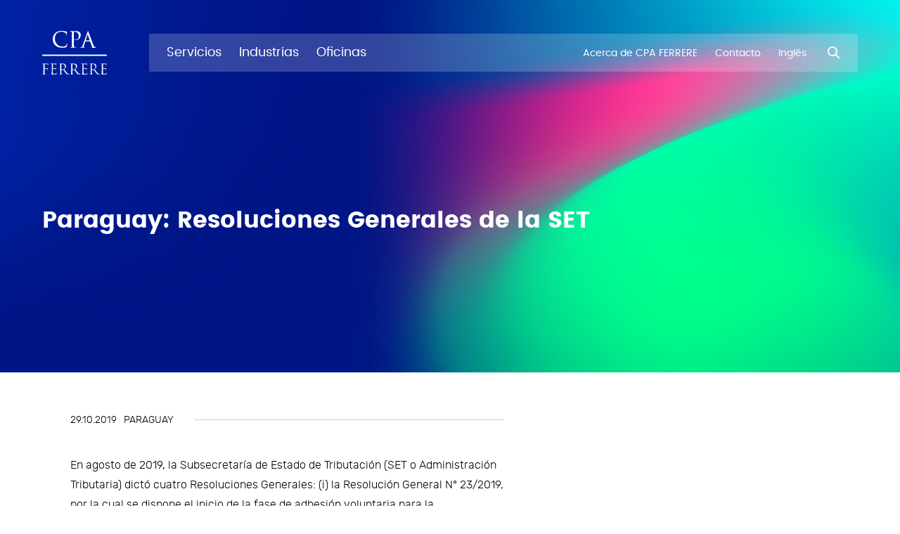

--- FILE ---
content_type: text/html; charset=UTF-8
request_url: https://www.cpaferrere.com/es/novedades/paraguay-novedades-tributarias-octubre-de-2019/
body_size: 10543
content:
<!doctype html> <!--[if lt IE 7]><html class="no-js lt-ie9 lt-ie8 lt-ie7" lang=""> <![endif]--> <!--[if IE 7]><html class="no-js lt-ie9 lt-ie8" lang=""> <![endif]--> <!--[if IE 8]><html class="no-js lt-ie9" lang=""> <![endif]--> <!--[if IE 9]><html class="no-js ie9" lang=""> <![endif]--> <!--[if gt IE 9]><!--><html class="no-js" lang="es"> <!--<![endif]--> <head> <!-- Facebook Pixel Code --> <script> !function(f,b,e,v,n,t,s) {if(f.fbq)return;n=f.fbq=function(){n.callMethod? n.callMethod.apply(n,arguments):n.queue.push(arguments)}; if(!f._fbq)f._fbq=n;n.push=n;n.loaded=!0;n.version='2.0'; n.queue=[];t=b.createElement(e);t.async=!0; t.src=v;s=b.getElementsByTagName(e)[0]; s.parentNode.insertBefore(t,s)}(window,document,'script', 'https://connect.facebook.net/en_US/fbevents.js'); fbq('init', '832041868283298'); fbq('track', 'PageView'); </script> <noscript> <img height="1" width="1" src="https://www.facebook.com/tr?id=832041868283298&ev=PageView &noscript=1"/> </noscript> <!-- End Facebook Pixel Code --> <meta charset="utf-8"> <meta name="rating" content="general" /> <meta name="Revisit-After" content="1 Days"/> <meta name="robots" content="index,follow" /> <meta http-equiv="X-UA-Compatible" content="IE=edge,chrome=1"> <title> CPA FERRERE </title> <meta name="description" content="CPA FERRERE"> <meta name="keywords" content="CPA FERRERE"> <meta name="viewport" content="width=device-width, initial-scale=1, maximum-scale=1, user-scalable=no"> <meta name="facebook-domain-verification" content="68n692zg081rlwqx7fjxwiwp9r8bup" /> <!-- Icons --> <link rel="shortcut icon" href="https://www.cpaferrere.com/public/img/web-icons/favicon.ico?v1"> <link rel="apple-touch-icon" sizes="57x57" href="https://www.cpaferrere.com/public/img/web-icons/57x57.png?v1" /> <link rel="apple-touch-icon" sizes="114x114" href="https://www.cpaferrere.com/public/img/web-icons/114x114.png?v1" /> <link rel="icon" sizes="192x192" href="https://www.cpaferrere.com/public/img/web-icons/192x192.png?v1" /> <link rel="icon" sizes="128x128" href="https://www.cpaferrere.com/public/img/web-icons/128x128.png?v1" /> <!-- Social meta tags - Facebook --> <meta property="og:title" content="CPA FERRERE"> <meta property="og:description" content="CPA FERRERE"> <meta property="og:image" content="https://www.cpaferrere.com/public/img/share.png"> <meta property="og:type" content="website" /> <meta property="og:image:width" content="1200"/> <meta property="og:image:height" content="630"/> <meta property="og:url" content=""> <!-- Meta tags twitter cards - Twitter--> <meta name="twitter:title" content="CPA FERRERE"> <meta name="twitter:description" content="CPA FERRERE"> <meta name="twitter:card" content=""> <meta name="twitter:image:src" content="https://www.cpaferrere.com/public/img/share.png"> <link rel="stylesheet" href="https://www.cpaferrere.com/public/css/main.css?v=20231221"> <link rel="stylesheet" href="https://www.cpaferrere.com/public/css/fire.css?v=20231221"> <!-- Global site tag (gtag.js) - Google Analytics --> <script async src="https://www.googletagmanager.com/gtag/js?id=G-WYLMC1MK3C"></script> <script> window.dataLayer = window.dataLayer || []; function gtag(){dataLayer.push(arguments);} gtag('js', new Date()); gtag('config', 'G-WYLMC1MK3C'); </script> <script type="text/javascript"> var APP_WEB_PATH = 'https://www.cpaferrere.com/'; var APP_LANG = 'es'; </script> </head> <body> <div id="page_loader" class="page-loader"> <div class="logo-wrap"> <img src="https://www.cpaferrere.com/public/img/logo-white.svg" alt="CPA FERRERE" class="loader"> </div> </div> <header id="main_header" class="main-header"> <div class="container-fluid"> <!-- Main nav --> <nav class="main-nav navbar navbar-expand-lg navbar-light"> <a class="navbar-brand wow fadeInLeft" data-wow-delay="0.45s" href="/es/"> <img src="https://www.cpaferrere.com/public/img/logo-white.svg" alt="CPA FERRERE" class="navbar-brand-logo navbar-brand-logo--white"> <img src="https://www.cpaferrere.com/public/img/logo.svg" alt="CPA FERRERE" class="navbar-brand-logo navbar-brand-logo--black"> </a> <button id="search_mobile" class="search-mobile"> <i class="icon-search"></i> </button> <button id="menu_mobile" class="navbar-toggler" type="button"> <span class="line"></span> <span class="line"></span> <span class="line"></span> </button> <div id="menu_mobile_collapse" class="collapse navbar-collapse" id="navbarSupportedContent"> <img src="https://www.cpaferrere.com/public/img/logo.svg" alt="CPA FERRERE" class="logo d-lg-none"> <a href="#" id="menu_mobile_close" class="menu-mobile-close d-lg-none"> <i class="icon-close"></i> </a> <ul class="navbar-nav mr-auto"> <li class="nav-item wow fadeInLeft" data-wow-delay="0.35s" data-section_type="Servicios"> <a class="nav-link" href="/es/servicios/" text="Servicios"> <span class="nav-item-text">Servicios</span> </a> <div class="submenu services"> <header> <h2>Servicios</h2> <a href="#" class="submenu-close"> <i class="icon-close"></i> </a> </header> <ul class="submenu-level-one"> <li class=""> <a href="/es/lineas-de-servicio/servicios-societarios-y-de-administracion-integral/">Administración de Sociedades</a> </li> <li class=""> <a href="/es/lineas-de-servicio/analisis-economico-2/">Análisis Económico</a> </li> <li class=""> <a href="/es/lineas-de-servicio/auditoria-1/">Auditoría</a> </li> <li class=""> <a href="/es/lineas-de-servicio/estrategia-y-desarrollo-organizacional/">Estrategia y Desarrollo Organizacional</a> </li> <li class=""> <a href="/es/lineas-de-servicio/finanzas-1/">Finanzas corporativas</a> </li> <li class=""> <a href="/es/lineas-de-servicio/gestion-de-riesgos/">Gestión de Riesgos</a> </li> <li class=""> <a href="/es/lineas-de-servicio/impuestos/">Impuestos</a> </li> <li class=""> <a href="/es/lineas-de-servicio/innovacion-y-design-thinking/">Innovación y Design Thinking</a> </li> <li class=""> <a href="/es/lineas-de-servicio/liderazgo-y-gestion-de-personas/">Talento y transformación organizacional</a> </li> <li class=""> <a href="/es/lineas-de-servicio/tecnologia-y-digitalizacion-del-negocio-1/">Tecnología y Digitalización del Negocio</a> <ul class="submenu-level-two"> <li> <a href="/es/servicios/business-analytics/">Business Analytics</a> </li> <li> <a href="/es/servicios/smart-cities/">Ciudades Inteligentes</a> </li> <li> <a href="/es/servicios/digitalizacion/">Digitalización</a> </li> <li> <a href="/es/servicios/gobernanza/">Gobernanza</a> </li> <li> <a href="/es/servicios/implementacion-de-soluciones/">Implementación de Soluciones</a> </li> <li> <a href="/es/servicios/rpa-robotizacion-y-automatizacion-de-procesos-como/">RPA - Robotización y Automatización de Procesos como Servicio</a> </li> <li> <a href="/es/servicios/sqa-y-testing/">SQA y Testing Services</a> </li> </ul> </li> <li class=""> <a href="/es/lineas-de-servicio/tercerizacion-de-procesos-1/">Tercerización de procesos</a> </li> </ul> </div> </li> <li class="nav-item wow fadeInLeft" data-wow-delay="0.35s" data-section_type="Industrias"> <a class="nav-link" href="/es/industrias/" text="Industrias"> <span class="nav-item-text">Industrias</span> </a> <div class="submenu industries"> <header> <h2>Industrias</h2> <a href="#" class="submenu-close"> <i class="icon-close"></i> </a> </header> <ul class="submenu-level-one"> <li class=""> <a href="/es/industrias/agronegocios/">Agronegocios</a> </li> <li class=""> <a href="/es/industrias/sector-financiero/">Sector Financiero</a> </li> <li class=""> <a href="/es/industrias/sector-publico/">Sector Público</a> </li> <li class=""> <a href="/es/industrias/sector-salud/">Sector Salud</a> </li> </ul> </div> </li> <li class="nav-item wow fadeInLeft" data-wow-delay="0.35s" data-section_type="Oficinas"> <a class="nav-link" href="/es/oficinas/" text="Oficinas"> <span class="nav-item-text">Oficinas</span> </a> </li> </ul> <ul class="navbar-nav sub-nav"> <li class="nav-item d-lg-none wow fadeInRight"> <a class="nav-link" href="/es/profesionales/" text="Profesionales"> <span class="nav-item-text">Profesionales</span> </a> </li> <li class="nav-item d-lg-none wow fadeInRight"> <a class="nav-link" href="/es/novedades/" text="Novedades"> <span class="nav-item-text">Novedades</span> </a> </li> <li class="nav-item wow fadeInRight"> <a class="nav-link" href="/es/acerca-de-cpa-ferrere/" text="Acerca de CPA FERRERE"> <span class="nav-item-text">Acerca de CPA FERRERE</span> </a> </li> <li class="nav-item d-lg-none wow fadeInRight"> <a class="nav-link" href="/es/sumate-a-nuestro-equipo/" text="Sumate a nuestro equipo"> <span class="nav-item-text">Sumate a nuestro equipo</span> </a> </li> <li class="nav-item d-lg-none wow fadeInRight"> <a class="nav-link" href="/es/ferrere-transforma/" text="FERRERE Transforma"> <span class="nav-item-text">FERRERE Transforma</span> </a> </li> <li class="nav-item wow fadeInRight"> <a class="nav-link" href="/es/contacto/" text="Contacto"> <span class="nav-item-text">Contacto</span> </a> </li> <li class="nav-item wow fadeInRight"> <a class="nav-link" href="/en/news/" text="Inglés"> <span class="nav-item-text">Inglés</span> </a> </li> </ul> <div class="d-lg-none"> <div class="container-fluid"> <div class="subscription"> <p>Suscríbase a nuestro boletín electrónico y reciba actualizaciones con nuestras últimas novedades:</p> <form action="#"> <div class="form-group"> <input type="text" class="form-control"> </div> <button type="submit" class="btn btn-lg btn-outline-secondary btn-black">Suscríbase</button> </form> </div> <div class="social"> <ul> <li><a href="https://www.linkedin.com/company/cpa-ferrere/" target="_blank">LinkedIn</a></li> <li><a href="https://twitter.com/cpa_ferrere?lang=es" target="_blank">X</a></li> <li><a href="https://www.instagram.com/cpaferrere/?hl=es-la" target="_blank">Instagram</a></li> <li><a href="https://www.tiktok.com/@cpa_ferrere_" target="_blank">TikTok</a></li> <li><a href="https://www.youtube.com/user/CPAFerrere" target="_blank">Youtube</a></li> <li><a href="https://www.facebook.com/CPAFerrere" target="_blank">Facebook</a></li> </ul> </div> <a href="https://www.cpaferrere.com/es/politicas/">Políticas</a> <br/> <a href="https://www.ferrere.com/es">Ferrere Abogados</a> <p class="copy">La información de este sitio web no constituye ni debe ser tomada como asesoramiento sobre asuntos específicos. CPA FERRERE.</p> </div> </div> <a href="#" id="btn_search" class="search wow fadeInRight" data-wow-delay="0.45s"> <i class="icon-search"></i> </a> </div> </nav> <!-- Main search --> <div id="main_search" class="main-search"> <div class="container-fluid"> <div class="input-group"> <div class="input-group-prepend"> <span class="input-group-text" id="basic-addon1"> <i class="icon-search"></i> </span> </div> <input type="text" class="form-control" placeholder="¿Qué estás buscando?" aria-label="¿Qué estás buscando?" id="inputSearch"> </div> <a href="#" id="search_close" class="search-close"> <i class="icon-close"></i> </a> </div> </div> </div> </header> <main class="main-content"> <section class="section"> <div class="section"> <div class="section-header wow maskLeftToRight-1"> <div class="container-fluid"> <div class="row"> <div class="col-lg-10"> <h2 class="wow fadeInUp" data-wow-delay="0.1s">Paraguay: Resoluciones Generales de la SET</h2> </div> </div> </div> </div> </div> <div class="content-wrap with-aside wow fadeIn" data-wow-duration="1.35s"> <div class="container"> <div class="row"> <div class="col-lg-7"> <div class="module article-date"> <div class="wrap"> <ul> <li>29.10.2019</li> <li>Paraguay</li> </ul> </div> </div> <div class="main-content"><p>En agosto de 2019, la Subsecretar&iacute;a de Estado de Tributaci&oacute;n (SET o Administraci&oacute;n Tributaria) dict&oacute; cuatro Resoluciones Generales: (i) la Resoluci&oacute;n General N&deg; 23/2019, por la cual se dispone el inicio de la fase de adhesi&oacute;n voluntaria para la implementaci&oacute;n del sistema integrado de facturaci&oacute;n electr&oacute;nica; (ii) la Resoluci&oacute;n General N&deg; 24/2019, que establece los requisitos complementarios que deben tener los comprobantes de venta de productos agroqu&iacute;micos; (iii) la Resoluci&oacute;n General N&deg; 25/2019, por la cual se &nbsp;reglamenta la devoluci&oacute;n del Impuesto al Valor Agregado (IVA) y el Impuesto Selectivo al Consumo (ISC); y (iv) la Resoluci&oacute;n General N&deg; 26/2019, por la cual se reglamenta la repetici&oacute;n de pago indebido o en exceso y el acreditamiento de los intereses por mora.&nbsp;</p> <p>Por otro lado, en el mes de setiembre del 2019, SET dict&oacute; la Resoluci&oacute;n General N&deg; 27/19, adem&aacute;s de dos consultas vinculantes.</p> <h4>Resoluci&oacute;n General N&deg; 23/2019</h4> <p>Por medio de esta resoluci&oacute;n se dispone el inicio de la fase denominada adhesi&oacute;n voluntaria para la implementaci&oacute;n del sistema integrado de facturaci&oacute;n electr&oacute;nica nacional y se reglamenta la emisi&oacute;n de documentos tributarios.</p> <p>Los documentos tributarios reglamentados en esta resoluci&oacute;n son:</p> <p><strong>i. Comprobantes de Ventas Electr&oacute;nicas</strong></p> <p>a. <span style="text-decoration: underline;">Factura Electr&oacute;nica</span></p> <p>Se deber&aacute; emitir este comprobante:</p> <ul> <li>En todos los casos cuando se trate de operaciones entre empresas, con el Estado paraguayo y personas extranjeras</li> <li>En operaciones con consumidores finales cuando el monto de la factura supere los USD 1000 (D&oacute;lares Americanos mil)</li> <li>En operaciones en las que se entreguen anticipos, aun cuando no se haya pactado el precio final de la operaci&oacute;n. En este caso, se emitir&aacute; la factura por el saldo pactado al momento de la percepci&oacute;n de este e indicar en la misma el n&uacute;mero de factura por la cual se hizo el anticipo; y</li> <li>En todos los casos cuando se trate de operaciones con agentes diplom&aacute;ticos debidamente documentados con su tarjeta de exoneraci&oacute;n fiscal.</li> </ul> <p>b. <span style="text-decoration: underline;">Autofactura Electr&oacute;nica</span></p> <p>Este comprobante deber&aacute; emitirse en operaciones con Micro productores. Los emisores de las autofacturas electr&oacute;nicas deber&aacute;n consignar los datos de la constancia de micro productor que otorga la Administraci&oacute;n Tributaria. Estas autofacturas no deber&aacute;n estar firmadas por el micro productor. &nbsp;</p> <p><strong>ii.&nbsp;Documentos Complementarios Electr&oacute;nicos </strong></p> <p>a. <span style="text-decoration: underline;">Nota de Cr&eacute;dito Electr&oacute;nica</span></p> <p>La Nota de Cr&eacute;dito Electr&oacute;nica deber&aacute; ser emitida en los casos de devoluci&oacute;n de bienes, descuentos y cr&eacute;ditos incobrables. En los casos de cr&eacute;ditos incobrables se deber&aacute; solicitar el C&oacute;digo de Control (<u>CDC</u>), el cual es un c&oacute;digo num&eacute;rico que permite identificar de manera &uacute;nica un documento tributario electr&oacute;nico</p> <p>b. <span style="text-decoration: underline;">Nota de D&eacute;bito Electr&oacute;nica</span></p> <p>La Nota de D&eacute;bito Electr&oacute;nica deber&aacute; ser emitida en los casos de recupero de costos o gastos. La misma debe contener los mismos datos que el comprobante de venta (Factura Electr&oacute;nica, Autofactura Electr&oacute;nica, etc.) emitido para documentar la operaci&oacute;n, especialmente la moneda de la transacci&oacute;n. La Nota de D&eacute;bito Electr&oacute;nica tambi&eacute;n deber&aacute; estar acompa&ntilde;ada del CDC.</p> <p>c. <span style="text-decoration: underline;">Nota de Remisi&oacute;n Electr&oacute;nica</span></p> <p>La nota de remisi&oacute;n ser&aacute; necesaria para el traslado de mercader&iacute;as. Este documento deber&aacute; acompa&ntilde;ar a la mercader&iacute;a durante todo el tr&aacute;nsito y podr&aacute; corresponder a uno o varios comprobantes de venta.</p> <p><strong>iii. Requisitos para acceder al sistema</strong></p> <ul> <li>Adquisici&oacute;n del certificado digital de los prestadores de servicios de certificaci&oacute;n autorizados</li> <li>Tener Registro &Uacute;nico de Contribuyente (RUC) de facturador electr&oacute;nico;</li> <li>Tener sistema inform&aacute;tico de facturaci&oacute;n</li> <li>Cumplir con los procesos de ensayos</li> <li>Declaraci&oacute;n de cumplimiento de las pruebas de ensayo</li> <li>Solicitar autorizaci&oacute;n y timbrado a trav&eacute;s del Marangat&uacute;; y</li> <li>Solicitar el C&oacute;digo de seguridad del contribuyente</li> </ul> <p>En la etapa de &ldquo;adhesi&oacute;n voluntaria&rdquo; el contribuyente como facturador electr&oacute;nico puede seguir realizando su proceso de facturaci&oacute;n habitual en forma conjunta. Es decir, este sistema de facturaci&oacute;n no ser&aacute; de uso exclusivo.&nbsp;</p> <p>El timbrado no tendr&aacute; &ldquo;fecha de vigencia&rdquo; y se podr&aacute; expedir hasta el N&deg; 9.999.999. Por otro lado, durante la vigencia de este sistema la Administraci&oacute;n no impondr&aacute; multas por contravenci&oacute;n. Sin embargo, no aplica para otras faltas administrativas o penales.</p> <h4><strong>Resoluci&oacute;n General N&ordm; 24/19</strong></h4> <p>Por medio de esta resoluci&oacute;n se establecen los requisitos complementarios que deben tener los comprobantes de venta de productos agroqu&iacute;micos. Por otro lado, deroga la R.G. 16/2019 que regulaba esta misma actividad.&nbsp;</p> <p>La resoluci&oacute;n dispone que todos los comprobantes de ventas tienen que incluir las siguientes informaciones:&nbsp;</p> <ul> <li>N&uacute;mero de Registro de Entidad Comercial que otorga el Servicio Nacional de Calidad y Sanidad Vegetal (SENAVE)&nbsp;</li> <li>N&uacute;mero de Registro de productos otorgado pro el SENAVE</li> <li>Nombre del producto vendido</li> <li>N&uacute;mero de lote al que pertenece el mismo&nbsp;</li> </ul> <p>Por otro lado, la resoluci&oacute;n dispone que todos los contribuyentes que se dediquen a esta actividad deber&aacute;n realizar un inventario de productos al 31 de diciembre del 2020 e informar a la Administraci&oacute;n Tributaria antes del 30 de abril del a&ntilde;o 2020 la composici&oacute;n de este.&nbsp;&nbsp;</p> <p>Los contribuyentes que no informen su inventario podr&aacute;n ser pasibles de multas desde Gs. 100.000 (guaran&iacute;es cien mil) a Gs. 300.000 (guaran&iacute;es trecientos mil).</p> <h4>Resoluci&oacute;n General N&ordm; 25/19</h4> <p>Por medio de esta resoluci&oacute;n, la Administraci&oacute;n Tributaria reglamenta la devoluci&oacute;n del Impuesto al Valor Agregado (IVA) y el Impuesto Selectivo al Consumo (ISC). Por otro lado, deroga la R.G. N&deg; 15/14 y la modificaci&oacute;n de los art&iacute;culos 1&deg;, 2&deg;, 3&deg;, 4&deg;, 5&deg; y 7&deg; de la R.G. N&deg; 89/2016 y los art&iacute;culos 20, 21, 22, 23 y 24 de R.G. N&deg; 114/2017.&nbsp;</p> <p>Esta resoluci&oacute;n reglamenta: (i) la utilizaci&oacute;n de medios electr&oacute;nicos para este proceso; (ii) los requisitos de la Documentaci&oacute;n Inicial Requerida (DIR); (iii) los documentos que debe certificar el auditor independiente en este proceso; (iv) el procedimiento de las solicitudes de devoluci&oacute;n de cr&eacute;dito fiscal: (v) la cantidad m&aacute;xima de solicitudes de devoluci&oacute;n que se pueden presentar en forma simult&aacute;nea; (vi) las notificaciones y comunicaciones de la SET al contribuyente; y (vii) el procedimiento a seguir por el contribuyente en caso de rechazo total o parcial de las solicitudes.</p> <p><strong>i. Utilizaci&oacute;n de medios electr&oacute;nicos</strong></p> <p>La resoluci&oacute;n establece que toda la DIR deber&aacute; presentarse en formato electr&oacute;nico, a trav&eacute;s del Sistema de Gesti&oacute;n Tributaria Marangat&uacute;. Por otro lado, el contribuyente deber&aacute; entregar todos los documentos de la DIR en formato f&iacute;sico Dentro de los 5 (cinco) d&iacute;as siguientes al ingreso de la solicitud.</p> <p>Toda la gesti&oacute;n y seguimiento se deber&aacute; realizar exclusivamente a trav&eacute;s del sistema mencionado, sin perjuicio de que la SET pueda requerir la presencia del contribuyente o la presentaci&oacute;n de otros documentos en formato f&iacute;sico.</p> <p><strong>ii. Requisitos de la Documentaci&oacute;n Inicial Requerida</strong></p> <ul> <li>Contar con Registro &Uacute;nico del Contribuyente (RUC) activo y tener registrada una direcci&oacute;n de correo electr&oacute;nico a la cual la SET realizar&aacute; las notificaciones</li> <li>Estar al d&iacute;a con la presentaci&oacute;n de declaraciones juradas de liquidaci&oacute;n de impuestos e informativas</li> <li>Especificar en el formulario electr&oacute;nico el impuesto que se solicita y el r&eacute;gimen de devoluci&oacute;n al que se aplica (R&eacute;gimen General, R&eacute;gimen Acelerado o R&eacute;gimen de devoluci&oacute;n de ISC por exportaci&oacute;n)</li> <li>Satisfacer las verificaciones de consistencia que ser&aacute;n realizadas autom&aacute;ticamente por el Sistema Marangat&uacute; respecto a los montos de las compras y sus libros, declarados a trav&eacute;s del Formulario 120, de los &uacute;ltimos (6) seis meses</li> <li>El cr&eacute;dito debe estar expuesto en la cuenta tributaria del contribuyente; y</li> <li>Los despachos de exportaci&oacute;n deben corresponder al ejercicio que se solicita y los montos solicitados no deben superar el 10% del valor Free On Board (FOB)</li> </ul> <p><strong>iii. Certificaci&oacute;n de la solicitud por Auditor Independiente</strong></p> <p>A efectos de la certificaci&oacute;n del cr&eacute;dito tributario, el auditor externo, adem&aacute;s de los documentos ya establecidos en la R.G. N&deg; 15/14, deber&aacute; verificar e informar:</p> <ul> <li>La coincidencia de los saldos t&eacute;cnicos de los ejercicios fiscales de enero del 2014 y diciembre del 2013 con los montos declarados en sus respectivas liquidaciones</li> <li>Que las facturas emitidas por los proveedores en concepto de anticipos en dinero por productos a ser entregados cuenten con el comprobante de cancelaci&oacute;n. Se deber&aacute; presentar como hoja de trabajo una planilla Excel con todos los datos del monto, fecha y n&uacute;mero de la factura</li> <li>La correcta declaraci&oacute;n de los ingresos y egresos consignados en la Declaraci&oacute;n Jurada del IVA</li> <li>El detalle de las embarcaciones empleadas para realizar el servicio de flete internacional por medio de una planilla electr&oacute;nica en formato Excel, siguiendo el formato que la SET facilitar&aacute; a trav&eacute;s de su p&aacute;gina WEB</li> <li>Que los datos consignados en las planillas de exportaci&oacute;n sean consistentes con los dem&aacute;s documentos relacionados a la actividad, como el certificado de origen, despachos de exportaci&oacute;n, SWIFT bancario, etc. Esta planilla tambi&eacute;n ser&aacute; facilitada por la SET a trav&eacute;s de su p&aacute;gina WEB.</li> </ul> <p><strong>iv. Procedimiento</strong></p> <p>Una vez que la SET reciba la solicitud a trav&eacute;s del Sistema Marangat&uacute; tendr&aacute; 5 (cinco) d&iacute;as para verificar las documentaciones.</p> <p>En caso de que tenga observaciones notificar&aacute; al contribuyente al correo electr&oacute;nico registrado sus observaciones para que subsane el error dentro del los 5 (cinco) d&iacute;as posteriores. Presentadas las documentaciones requeridas, se volver&aacute;n a computar los 5 (cinco) d&iacute;as de plazo para la verificaci&oacute;n.</p> <p>Las solicitudes se deber&aacute;n hacer en orden cronol&oacute;gico. En caso de que se presente la solicitud por un periodo fiscal determinado, no podr&aacute;n presentarse solicitudes por periodos anteriores. Una vez que la SET apruebe la DIR, la solicitud de devoluci&oacute;n deber&aacute; ser presentada dentro de los 5 (cinco) d&iacute;as posteriores.</p> <p><strong>v.&nbsp;Cantidad de solicitudes simult&aacute;neas</strong></p> <p>La resoluci&oacute;n dispone que a partir del 01 de enero del 2020 se podr&aacute; presentar hasta un m&aacute;ximo de 15 solicitudes de devoluci&oacute;n de forma anual, sin restringir la cantidad de acuerdo con el tipo de solicitud.</p> <p><strong>vi. Notificaciones</strong></p> <p>Todas las notificaciones y requerimientos que tenga la SET podr&aacute;n hacerse al Buz&oacute;n Tributario Marand&uacute;, a la direcci&oacute;n de correo electr&oacute;nico registrada en el RUC del solicitante y/o al correo electr&oacute;nico alternativo informado en la presentaci&oacute;n de la DIR.</p> <p><strong>vii. Resoluci&oacute;n Administrativa &ndash; Sumario administrativo</strong></p> <p>La aceptaci&oacute;n o el rechazo de las solicitudes ser&aacute; comunicada por medio de Resoluci&oacute;n Administrativa.</p> <p>Si la SET rechaza total o parcialmente alguna de las solicitudes, el contribuyente podr&aacute; solicitar la apertura de sumario administrativo o interponer recurso de reconsideraci&oacute;n, en un plazo de 10 (diez) d&iacute;as h&aacute;biles contados a partir del d&iacute;a siguiente de la notificaci&oacute;n.</p> <h4><strong>Resoluci&oacute;n General N&ordm; 26/19</strong></h4> <p>Por medio de esta resoluci&oacute;n se reglamenta la repetici&oacute;n de pago indebido o en exceso y el acreditamiento de los intereses por mora, establecido en la Ley 125/91 y sus modificaciones (la Ley Tributaria). &nbsp;Por otro lado, deroga la R.G. N&deg; 23/14 y la R.G. 89/16, que reglamentaban el mismo tr&aacute;mite.</p> <p><strong>i. Documentaci&oacute;n Inicial Requerida</strong></p> <p>Para el ingreso de la solicitud de repetici&oacute;n de pago se establece que el contribuyente deber&aacute; llenar el Formulario N&deg; 767 &ndash; Documentaci&oacute;n Inicial Requerida (&ldquo;<u>DIR</u>&rdquo;) en forma electr&oacute;nica, a trav&eacute;s del sistema Marangat&uacute;, en el cual se de debe especificar el tipo de solicitud que se realiza.</p> <p>Adem&aacute;s del llenado y presentaci&oacute;n del formulario mencionado, se deber&aacute; estar al d&iacute;a con los siguientes requisitos:</p> <p>&nbsp;Tener RUC activo y un correo electr&oacute;nico registrado ante la SET</p> <ul> <li>Estar al d&iacute;a con la presentaci&oacute;n de declaraciones juradas de liquidaci&oacute;n de impuestos e informativas</li> <li>No registrar inconsistencias respecto al monto de las compras consignado en la declaraci&oacute;n jurada y lo informado en el libro documental de compras; y monto de las ventas consignado en la declaraci&oacute;n jurada de liquidaci&oacute;n de impuesto y los informado en el libro de ventas. En ambos casos de los periodos fiscales afectados a la solicitud</li> <li>Tener cuenta corriente tributaria</li> <li>Adjuntar al formulario todos los documentos requeridos en formato electr&oacute;nico firmados digitalmente por el representante legal registrado en el RUC; y</li> <li>Presentar en forma f&iacute;sica los siguientes documentos:</li> </ul> <p>- Facturas emitidas por el vendedor relacionadas a las ventas a diplom&aacute;ticos, acompa&ntilde;adas de las notas de cr&eacute;dito, en caso de que corresponda</p> <p>- Todos los documentos que respaldan el pago indebido y en exceso que se invoca</p> <p><strong>ii. An&aacute;lisis de forma</strong></p> <p>Una vez presentada la solicitud con la DIR, la SET tendr&aacute; 5 d&iacute;as para realizar el an&aacute;lisis de forma de la solicitud. En el mismo periodo, el contribuyente deber&aacute; acercar los documentos en formato f&iacute;sico.</p> <p>En caso de que la SET tenga observaciones deber&aacute; notificar al contribuyente al correo electr&oacute;nico declarado. El contribuyente deber&aacute; acercar las documentaciones requeridas o subsanar los errores que la SET indique dentro de los 5 (cinco) d&iacute;as siguientes a la notificaci&oacute;n.</p> <p>Cumplido el requerimiento la SET tendr&aacute; otros 5 (cinco) d&iacute;as h&aacute;biles para proceder a la verificaci&oacute;n formal de los requisitos para su aprobaci&oacute;n o rechazo. En caso de no cumplir con el requerimiento se tendr&aacute; por desistida la solicitud.</p> <p>Una vez que se apruebe la DIR, se deber&aacute; presentar la solicitud de devoluci&oacute;n dentro de los 5 (cinco) d&iacute;as posteriores a la notificaci&oacute;n. En caso de que no se presente la solicitud se tendr&aacute; por desistido el tr&aacute;mite.</p> <p><strong>iii. Utilizaci&oacute;n de medios electr&oacute;nicos</strong></p> <p>La solicitud y su gesti&oacute;n se realizar&aacute; exclusivamente de manera electr&oacute;nica, a trav&eacute;s del sistema Marangat&uacute;. Sin embargo, la SET podr&aacute; requerir la comparecencia del contribuyente o la provisi&oacute;n de documentaciones adicionales en cualquier momento del proceso.</p> <p><strong>iv. Contenido de la certificaci&oacute;n del auditor independiente</strong></p> <p>Adem&aacute;s de las anteriores exigencias, los auditores independientes deber&aacute;n certificar:</p> <ul> <li>La coincidencia del saldo t&eacute;cnico declarado en el ejercicio fiscal de enero del a&ntilde;o 2014 y diciembre del a&ntilde;o 2013</li> <li>Detalle de retenciones soportadas y realizadas, de acuerdo al modelo publicado en la p&aacute;gina web de la SET hasta el periodo fiscal de diciembre del a&ntilde;o 2016</li> <li>Detalle del seguimiento del saldo desde el periodo fiscal en el cual se origin&oacute; el pago indebido o en exceso</li> <li>Cuadro comparativo de las ventas de las compras por rubro, registradas en las declaraciones juradas del IVA y en las declaraciones juradas informativas del periodo fiscal solicitado</li> <li>Describir en el informe el motivo por el cual se genera el pago indebido o en exceso</li> </ul> <p><strong>v. Solicitudes de repetici&oacute;n en curso</strong></p> <p>Solo se podr&aacute;n mantener en curso hasta 1 (una) solicitud de repetici&oacute;n de pago en exceso o pago indebido para los casos de retenciones y anticipos del Impuesto a la Renta o retenciones del IVA, que podr&aacute;n incluir hasta 1 (un) ejercicio fiscal para el Impuesto a la Renta y 12 (doce) ejercicios fiscales para el IVA.</p> <p><strong>vi. Proceso de la solicitud</strong></p> <p>El c&oacute;mputo del plazo para resolver las solicitudes de repetici&oacute;n se iniciar&aacute; a partir de la fecha en que la solicitud sea presentada, debiendo considerarse lo siguiente:</p> <ul> <li>La SET tendr&aacute; un plazo de 10 (diez) d&iacute;as para proceder, cuando corresponda, a la apertura de un periodo probatorio. Este periodo probatorio no podr&aacute; exceder los 15 (quince) d&iacute;as</li> <li>Las medidas de mejor proveer no podr&aacute;n exceder el plazo de 20 (veinte) d&iacute;as. Las medidas podr&aacute;n ser dispuestas por la SET durante el periodo de prueba, o dentro de los 5 (cinco) d&iacute;as siguientes a su vencimiento</li> <li>El plazo de 30 d&iacute;as para dictar resoluci&oacute;n se computar&aacute; a partir de la fecha de la aceptaci&oacute;n formal de la solicitud; y</li> <li>El plazo de prescripci&oacute;n de la solicitud es de 4 (cuatro) a&ntilde;os contados desde la fecha en los cr&eacute;ditos pudieron ser exigibles.</li> </ul> <h4><strong>Resoluci&oacute;n General 27/19</strong></h4> <p>Por medio de esta esta resoluci&oacute;n la SET autoriza la utilizaci&oacute;n de m&eacute;todos de impresi&oacute;n t&eacute;rmica en los puntos de expedici&oacute;n de facturas que sean generadas a trav&eacute;s de sistemas computarizados de los contribuyentes habilitados como &ldquo;Autorimpresor&rdquo;.</p> <p>El objetivo principal de esta resoluci&oacute;n es que las informaciones consignadas en las facturas sean legibles durante 5 a&ntilde;os, que es el plazo que establece la Ley. A tal efecto, el papel t&eacute;rmico deber&aacute; cumplir cuanto menos las siguientes condiciones:</p> <p><strong>i.&nbsp;&nbsp;Estabilidad de la imagen</strong></p> <table style="width: 422px; border-color: #003e64; margin-left: auto; margin-right: auto;" border="1"> <tbody> <tr> <td style="width: 217.5px;"><strong>Descripci&oacute;n</strong></td> <td style="width: 215.5px;"><strong>% de resistencia</strong></td> </tr> <tr> <td style="width: 217.5px;">Temperatura 60&deg; C por 24 horas</td> <td style="width: 215.5px;">&gt; 70%</td> </tr> <tr> <td style="width: 217.5px;">Luz Fluorescente por 24 horas</td> <td style="width: 215.5px;">&gt; 90%</td> </tr> <tr> <td style="width: 217.5px;">Luz del Sol por 5 horas</td> <td style="width: 215.5px;">&gt; 85%</td> </tr> </tbody> </table> <p><strong>ii. Durabilidad de la imagen</strong></p> <p>El proveedor del papel t&eacute;rmico deber&aacute; garantiza la durabilidad m&iacute;nima de 5 a&ntilde;os de la imagen impresa en el mismo. En este sentido, la resoluci&oacute;n establece que el proveedor deber&aacute; emitir un informe o dictamen t&eacute;cnico en el cual se detallen los mecanismos y condiciones de conservaci&oacute;n del papel.</p> <p><strong>iii.&nbsp;Dato impreso</strong></p> <p>En la factura emitida en papel t&eacute;rmico deber&aacute; consignarse como dato impreso las condiciones de conservaci&oacute;n se&ntilde;aladas en el informe o dictamen del proveedor.</p> <p><strong>iv. Conservaci&oacute;n</strong></p> <p>El autoimpresor deber&aacute; conservar en su archivo tributario una copia de la factura. Adem&aacute;s, deber&aacute; poner a disposici&oacute;n del cliente una copia o ejemplar de la misma cuando &eacute;ste lo requiera, dicha copia o ejemplar ser&aacute; valida para su utilizaci&oacute;n a los efectos tributarios.</p> <h4><strong>Consulta Vinculante N&deg; 16/19</strong></h4> <p>A trav&eacute;s de esta consulta se solicita a la SET que confirme si la base imponible sobre la que debe aplicarse el ISC es el precio de venta en f&aacute;brica o el monto consignado en la factura legal en la que se documenta la operaci&oacute;n.</p> <p>La SET cita la disposici&oacute;n del Decreto N&deg; 4.344/04 (reglamentario del ISC) que establece que la base imponible del impuesto ser&aacute; el precio de venta en f&aacute;brica, el cual debe ser informado a la SET.</p> <p>En este sentido, concluye que este valor es el que debe tomar el contribuyente y aplicar la tasa del ISC, sin importar si el valor consignado en la factura es superior o inferior al precio de venta en f&aacute;brica informado.</p> <h4><strong>Consulta Vinculante N&deg; 17/19</strong></h4> <p>Una empresa que presta servicios de seguridad y vigilancia consulta a la SET la forma de documentar la prestaci&oacute;n de sus servicios a otra empresa, que contrata sus servicios para donarlos a una Entidad P&uacute;blica.</p> <p>La consulta surge a ra&iacute;z de una solicitud del contratante del servicio, quien requiere la emisi&oacute;n de una factura exenta de IVA por considerar que el servicio contratado se encuentra comprendido dentro de las exoneraciones previstas en la Ley N&deg; 302/93 y sus modificaciones.&nbsp;</p> <p>Al respecto, la SET respondi&oacute; que, si bien la ley mencionada establece exoneraciones fiscales en las donaciones al Estado, &eacute;stas deben ser autorizadas por el Autoridad Administrativa. En este sentido, la Resoluci&oacute;n que aprob&oacute; la donaci&oacute;n por parte de la empresa contratante de los servicios no contemplaba la prestaci&oacute;n de servicios de esta naturaleza. Consecuentemente, la prestaci&oacute;n de estos servicios no puede considerarse comprendidos en la exoneraci&oacute;n fiscal, por lo que la operaci&oacute;n debe documentarse consign&aacute;ndose el IVA correspondiente.</p></div> </div> </div> </div> </div> </section> </main> <footer class="main-footer"> <div class="container-fluid"> <div class="row no-gutters"> <div class="col col-logo wow fadeIn"> <img src="https://www.cpaferrere.com/public/img/logo-white.svg" alt="CPA FERRERE" class="logo"> </div> <div class="col col-nav"> <div class="d-none">Test</div> <nav> <ul> <li class="wow fadeInLeft" data-wow-delay="0.0s"> <a href="/es/profesionales/">Profesionales</a> </li> <li class="wow fadeInLeft" data-wow-delay="0.1s"> <a href="/es/novedades/">Novedades</a> </li> <li class="wow fadeInLeft" data-wow-delay="0.2s"> <a href="/es/acerca-de-cpa-ferrere/">Acerca de CPA FERRERE</a> </li> <li class="wow fadeInLeft" data-wow-delay="0.3s"> <a href="https://talento.cpaferrere.com/" target="_blank">Sumate a nuestro equipo</a> </li> <li class="wow fadeInLeft" data-wow-delay="0.4s"> <a href="/es/ferrere-transforma/">FERRERE Transforma</a> </li> </ul> </nav> </div> <div class="col"> <a href="/es/subscripcion/"> <button type="button" class="btn btn-lg btn-outline-secondary btn-white wow fadeIn" data-wow-delay="0.5s"> <span>Reciba las novedades en su correo electrónico</span> <svg version="1.1" id="Capa_1" xmlns="http://www.w3.org/2000/svg" xmlns:xlink="http://www.w3.org/1999/xlink" x="0px" y="0px" viewbox="0 0 12 19" style="enable-background:new 0 0 12 19;" xml:space="preserve" class="btn-arrow"> <path fill="currentColor" d="M1.9,18.7c-0.3,0-0.5-0.1-0.7-0.3c-0.4-0.4-0.4-1,0-1.4l7.5-7.5L1.4,2.1C1,1.7,1,1.1,1.4,0.7 c0.4-0.4,1-0.4,1.4,0l8,8c0.4,0.4,0.4,1,0,1.4l-8.2,8.2C2.4,18.6,2.1,18.7,1.9,18.7z"/> </svg> </button> </a> </div> <!-- <div class="col"> <div class="subscription"> <p class="wow fadeIn" data-wow-delay="0.15s">Suscríbase a nuestro boletín electrónico y reciba actualizaciones con nuestras últimas novedades:</p> <form class="form-inline"> <div class="form-group wow maskLeftToRight-1"> <label for="subscription" class="sr-only">Subscripción</label> <input type="text" class="form-control form-control-lg" id="subscription"> </div> <button type="submit" class="btn btn-lg btn-outline-secondary wow fadeIn" data-wow-delay="0.5s">Suscríbase</button> </form> </div> </div> --> <div class="col-lg-2"> <div class="social"> <span class="line wow to-fh" data-wow-delay="0.3s"></span> <ul class="wow fadeIn" data-wow-delay="0.15s"> <li> <a href="https://www.linkedin.com/company/cpa-ferrere/" target="_blank">LinkedIn</a> </li> <li> <a href="https://twitter.com/cpa_ferrere?lang=es" target="_blank">X</a> </li> <li> <a href="https://www.instagram.com/cpaferrere/?hl=es-la" target="_blank">Instagram</a> </li> <li> <a href="https://www.tiktok.com/@cpa_ferrere_" target="_blank">TikTok</a> </li> <li> <a href="https://www.youtube.com/user/CPAFerrere" target="_blank">Youtube</a> </li> <li> <a href="https://www.facebook.com/CPAFerrere" target="_blank">Facebook</a> </li> </ul> <a href="https://www.cpaferrere.com/es/politicas/" class="link wow fadeIn" data-wow-delay="0.15s">Políticas</a> <br/> <a href="https://www.ferrere.com/es" class="link wow fadeIn" data-wow-delay="0.15s">Ferrere Abogados</a> </div> </div> </div> <div class="row"> <div class="col wow fadeIn" data-wow-delay="0.5s"> <p class="copy">La información de este sitio web no constituye ni debe ser tomada como asesoramiento sobre asuntos específicos. CPA FERRERE.</p> </div> </div> </div> </footer> <script type="text/javascript" src="https://www.cpaferrere.com/public/js/news.bundle.js?v=20231221"></script> </body> </html> 

--- FILE ---
content_type: text/css
request_url: https://www.cpaferrere.com/public/css/fire.css?v=20231221
body_size: -189
content:
.btn-positions {
  position: relative;
  display: inline-flex;
  width: 100%;
  margin-top: 24px;
}

@media (min-width: 768px) {
  .btn-positions {
    width: 240px;
    margin-bottom: 30px;
  }
}

@media (min-width: 1024px) {
  .btn-positions {
    position: absolute;
    top: 30px;
    right: 0;
    width: auto;
    min-width: 240px;
  }
}

@media (min-width: 1280px) {
  .btn-positions {
    min-width: 300px;
  }
}


--- FILE ---
content_type: image/svg+xml
request_url: https://www.cpaferrere.com/public/img/logo.svg
body_size: 2947
content:
<?xml version="1.0" encoding="utf-8"?>
<!-- Generator: Adobe Illustrator 27.8.1, SVG Export Plug-In . SVG Version: 6.00 Build 0)  -->
<svg version="1.1" id="Capa_1" xmlns="http://www.w3.org/2000/svg" xmlns:xlink="http://www.w3.org/1999/xlink" x="0px" y="0px"
	 viewBox="0 0 95.2 65" style="enable-background:new 0 0 95.2 65;" xml:space="preserve">
<g id="XMLID_2_">
	<g id="XMLID_12_">
		<path id="XMLID_25_" d="M1.8,58.7v-3.8c0-1.8,0-2.9,0-3.4s0-0.9,0-1.2c0-0.4-0.1-0.7-0.2-0.8c-0.1-0.2-0.3-0.3-0.7-0.4
			C0.7,49,0.5,49,0.2,49C0.1,49,0,49,0,48.9s0.1-0.2,0.3-0.2s0.4,0,0.5,0s0.5,0,1,0c0.6,0,0.8,0,0.8,0c3.1,0,4.8,0,5.2,0
			c0.5,0,0.8-0.1,0.9-0.1s0.1,0,0.2-0.1C9,48.5,9,48.4,9,48.4c0.1,0,0.1,0.1,0.1,0.2c0,0.1,0,0.2-0.1,0.4c0,0.2-0.1,0.4-0.1,0.6
			c0,0.2,0,0.4,0,0.8c0,0.3,0,0.6-0.1,0.6c0,0.2-0.1,0.2-0.2,0.2c-0.1,0-0.1-0.1-0.1-0.3c0-0.3-0.1-0.5-0.2-0.8
			c-0.1-0.2-0.2-0.3-0.5-0.5c-0.3-0.1-0.6-0.2-0.9-0.2l-3.2-0.1c-0.1,0-0.2,0.1-0.2,0.2v6c0,0.1,0,0.2,0.1,0.2h2.7
			c0.4,0,0.7,0,0.9,0c0.3,0,0.5-0.1,0.6-0.1s0.3-0.1,0.4-0.3c0.1-0.1,0.2-0.2,0.2-0.2c0.1,0,0.1,0.1,0.1,0.2c0,0.1,0,0.2-0.1,0.4
			c0,0.2-0.1,0.5-0.1,0.8c0,0.2,0,0.5-0.1,0.8c0,0.3,0,0.5,0,0.6c0,0.3,0,0.4-0.2,0.4c-0.1,0-0.1-0.1-0.1-0.2c0-0.4-0.1-0.6-0.1-0.8
			c-0.1-0.2-0.2-0.3-0.4-0.5c-0.2-0.1-0.4-0.2-0.7-0.3c-0.1,0-0.4,0-0.7,0c-0.4,0-0.8,0-1.3,0s-0.9,0-1.1,0c-0.1,0-0.1,0.1-0.1,0.2
			v1.8c0,0.6,0,1.3,0,1.9c0,0.6,0,1.2,0,1.6c0,0.4,0,0.8,0.1,1.2c0,0.4,0.1,0.6,0.2,0.8c0.1,0.2,0.3,0.3,0.6,0.4
			c0.4,0.1,0.7,0.1,0.9,0.1c0.1,0,0.2,0.1,0.2,0.1c0,0.1-0.1,0.2-0.3,0.2c-0.3,0-0.5,0-0.7,0s-0.5,0-1.1,0c-0.5,0-0.8,0-0.8,0H2.4
			c-0.1,0-0.3,0-0.5,0s-0.4,0-0.7,0s-0.5,0-0.6,0c-0.2,0-0.3-0.1-0.3-0.2s0.1-0.1,0.2-0.1c0.2,0,0.4,0,0.6-0.1
			c0.2,0,0.3-0.1,0.4-0.3c0.1-0.2,0.1-0.5,0.2-0.8c0-0.3,0.1-0.9,0.1-1.6C1.8,61,1.8,60,1.8,58.7"/>
		<path id="XMLID_24_" d="M14.1,58.7v-3.8v-3.4c0-0.5,0-0.9,0-1.2c0-0.4-0.1-0.7-0.2-0.8c-0.1-0.2-0.4-0.3-0.7-0.4
			C13,49,12.8,49,12.5,49c-0.1,0-0.2,0-0.2-0.1s0.1-0.2,0.3-0.2s0.4,0,0.5,0s0.5,0,1,0c0.6,0,0.8,0,0.8,0c2.9,0,4.4,0,4.8,0
			s0.7,0,0.9-0.1c0,0,0.1,0,0.1-0.1c0.1,0,0.1,0,0.2,0s0.1,0.1,0.1,0.2c0,0.1,0,0.2-0.1,0.4c0,0.2-0.1,0.4-0.1,0.6
			c0,0.2,0,0.4-0.1,0.8c0,0.3,0,0.6-0.1,0.6c0,0.2-0.1,0.2-0.1,0.2c-0.1,0-0.2-0.1-0.2-0.3c0-0.3,0-0.6-0.1-0.8s-0.2-0.4-0.4-0.5
			c-0.2-0.1-0.6-0.2-1.1-0.3c-0.3,0-1.3-0.1-2.9-0.1c-0.1,0-0.1,0.1-0.1,0.2v5.9c0,0.1,0,0.2,0.1,0.2c1.9,0,3,0,3.3,0
			c0.5-0.1,0.8-0.1,1-0.3s0.3-0.3,0.3-0.3c0.1,0,0.1,0.1,0.1,0.2c0,0,0,0.1-0.1,0.4c0,0.2-0.1,0.5-0.1,0.9c-0.1,0.6-0.1,1-0.1,1.4
			c0,0.3-0.1,0.4-0.1,0.4c-0.1,0-0.2-0.1-0.2-0.2c0-0.3,0-0.5-0.1-0.7c-0.1-0.4-0.5-0.7-1.1-0.8c-0.3,0-0.8-0.1-1.5-0.1
			s-1.2,0-1.5,0c-0.1,0-0.1,0-0.1,0.1v1.9v3.7c0,0.5,0.1,0.9,0.2,1.1c0.1,0.2,0.3,0.4,0.7,0.5c0.3,0.1,0.8,0.1,1.5,0.1
			c0.4,0,0.8,0,1.2,0c0.3,0,0.6-0.1,0.8-0.2c0.3-0.1,0.5-0.3,0.6-0.5s0.3-0.6,0.3-1c0-0.2,0.1-0.3,0.2-0.3s0.1,0.1,0.1,0.3
			c0,0.1,0,0.4-0.1,1c-0.1,0.5-0.1,0.9-0.2,1.1c-0.1,0.2-0.1,0.3-0.2,0.4c0.3,0.2,0.2,0.3,0.1,0.3s-0.3,0-0.7,0
			c-1.3,0-2.4,0-3.5-0.1c-1.1,0-1.6-0.1-1.6-0.1c-0.1,0-0.2,0-0.3,0s-0.3,0-0.5,0s-0.4,0-0.7,0s-0.5,0-0.6,0c-0.2,0-0.3-0.1-0.3-0.2
			s0.1-0.1,0.2-0.1c0.2,0,0.4,0,0.6-0.1c0.2,0,0.3-0.1,0.4-0.3c0.1-0.2,0.1-0.5,0.2-0.8c0-0.3,0.1-0.9,0.1-1.6
			C14.1,61,14.1,60,14.1,58.7"/>
		<path id="XMLID_21_" d="M28.5,49.5c0.1,0,0.3-0.1,0.6-0.1c0.3,0,0.6,0,0.8,0c0.6,0,1.1,0.1,1.5,0.3s0.8,0.5,1.1,0.8
			c0.3,0.4,0.5,0.8,0.7,1.3s0.3,1.1,0.3,1.8c0,0.8-0.1,1.5-0.3,2c-0.2,0.6-0.5,1-0.9,1.3c-0.4,0.3-0.9,0.4-1.6,0.4
			c-0.4,0-0.8,0-1.3-0.1c-0.4-0.1-0.7-0.1-0.9-0.2c-0.1-0.1-0.2-0.2-0.2-0.3v-7C28.3,49.6,28.4,49.5,28.5,49.5 M26.6,61.8
			c0,0.7-0.1,1.3-0.1,1.6c0,0.4-0.1,0.7-0.2,0.8c-0.1,0.2-0.2,0.3-0.4,0.3c-0.3,0.1-0.5,0.1-0.6,0.1s-0.2,0-0.2,0.1s0.1,0.2,0.3,0.2
			c0.2,0,0.4,0,0.6,0c0.3,0,0.5,0,0.7,0s0.4,0,0.4,0c0.1,0,0.2,0,0.2,0s0.2,0,0.8,0c0.6,0,0.9,0,1.1,0s0.4,0,0.7,0
			c0.2,0,0.3-0.1,0.3-0.2s-0.1-0.1-0.2-0.1c-0.2,0-0.6,0-0.9-0.1c-0.3,0-0.5-0.2-0.6-0.4c-0.1-0.2-0.2-0.5-0.2-0.8
			c0-0.4-0.1-1-0.1-1.6c0-0.7,0-1.7,0-3v-0.5c0-0.1,0.1-0.2,0.2-0.2H31c0.1,0,0.2,0,0.3,0.1c0.2,0.3,0.4,0.5,0.6,0.9
			c0.2,0.3,0.6,0.8,0.9,1.3c0.4,0.5,0.6,0.8,0.7,1c0.8,1.1,1.4,1.8,1.7,2.2s0.7,0.7,1.1,0.9c0.3,0.2,0.6,0.3,0.9,0.3
			c0.3,0.1,0.8,0.1,1.3,0.1H40c0.3,0,0.5-0.1,0.5-0.2s-0.1-0.1-0.2-0.1c-0.3,0-0.6,0-0.8-0.1c-0.9-0.1-1.7-0.7-2.6-1.5
			c-0.3-0.3-0.6-0.7-1-1.1c-0.3-0.4-0.7-0.8-1-1.3c-0.3-0.4-0.7-0.9-1.2-1.5c-0.4-0.6-0.8-1.1-1.2-1.6c0.9-0.9,1.5-1.7,1.9-2.5
			s0.6-1.6,0.6-2.5c0-0.7-0.2-1.3-0.5-1.8s-0.6-0.9-1-1.1c-0.5-0.4-1.1-0.6-1.7-0.8c-0.6-0.1-1.3-0.2-2.1-0.2c-0.2,0-0.5,0-0.6,0
			c-0.2,0-0.4,0-0.7,0c-0.3,0-0.5,0-0.7,0s-0.4,0-0.4,0s-0.2,0-0.8,0c-0.6,0-0.9,0-1,0s-0.3,0-0.5,0s-0.3,0.1-0.3,0.2
			c0,0.1,0.1,0.1,0.2,0.1c0.3,0,0.5,0,0.7,0.1c0.3,0.1,0.6,0.2,0.7,0.4s0.2,0.5,0.2,0.8s0,0.7,0,1.2s0,1.7,0,3.4v3.8
			C26.6,60,26.6,61,26.6,61.8"/>
		<path id="XMLID_18_" d="M44.6,49.5c0.1,0,0.3-0.1,0.6-0.1s0.6,0,0.8,0c0.6,0,1.1,0.1,1.5,0.3s0.8,0.5,1.1,0.8
			c0.3,0.4,0.5,0.8,0.7,1.3s0.3,1.1,0.3,1.8c0,0.8-0.1,1.5-0.3,2c-0.2,0.6-0.5,1-0.9,1.3s-0.9,0.4-1.6,0.4c-0.4,0-0.8,0-1.3-0.1
			s-0.8-0.1-0.9-0.2c-0.1-0.1-0.2-0.2-0.2-0.3v-7C44.5,49.6,44.5,49.5,44.6,49.5 M42.8,61.8c0,0.7,0,1.3-0.1,1.6
			c0,0.4-0.1,0.7-0.2,0.8c-0.1,0.2-0.2,0.3-0.4,0.3c-0.3,0.1-0.5,0.1-0.6,0.1s-0.2,0-0.2,0.1s0.1,0.2,0.3,0.2s0.4,0,0.6,0
			c0.2,0,0.5,0,0.7,0s0.4,0,0.4,0c0.1,0,0.2,0,0.2,0s0.2,0,0.8,0c0.5,0,0.9,0,1.1,0c0.2,0,0.4,0,0.7,0c0.2,0,0.3-0.1,0.3-0.2
			s-0.1-0.1-0.2-0.1c-0.2,0-0.6,0-0.9-0.1c-0.3,0-0.5-0.2-0.6-0.4c-0.1-0.2-0.2-0.5-0.2-0.8c-0.1-0.4-0.1-1-0.1-1.6c0-0.7,0-1.7,0-3
			v-0.5c0-0.1,0.1-0.2,0.2-0.2h2.6c0.1,0,0.2,0,0.3,0.1c0.2,0.3,0.4,0.5,0.6,0.9c0.2,0.3,0.6,0.8,0.9,1.3c0.4,0.5,0.6,0.8,0.7,1
			c0.8,1.1,1.4,1.8,1.7,2.2s0.7,0.7,1.1,0.9c0.3,0.2,0.6,0.3,0.9,0.3c0.3,0.1,0.8,0.1,1.3,0.1h1.5c0.3,0,0.5-0.1,0.5-0.2
			s-0.1-0.1-0.2-0.1c-0.3,0-0.5,0-0.8-0.1c-0.9-0.1-1.7-0.7-2.5-1.5c-0.3-0.3-0.6-0.7-1-1.1c-0.3-0.4-0.7-0.8-1-1.3
			c-0.3-0.4-0.7-0.9-1.2-1.5c-0.4-0.6-0.8-1.1-1.2-1.6c0.9-0.9,1.5-1.7,1.9-2.5s0.6-1.6,0.6-2.5c0-0.7-0.2-1.3-0.5-1.8
			s-0.6-0.9-1-1.1c-0.5-0.4-1.1-0.6-1.7-0.8c-0.6-0.1-1.3-0.2-2.1-0.2c-0.3,0-0.5,0-0.6,0c-0.2,0-0.4,0-0.7,0s-0.5,0-0.7,0
			s-0.4,0-0.4,0s-0.2,0-0.8,0s-0.9,0-1,0s-0.3,0-0.5,0S41,48.6,41,48.7c0,0.1,0.1,0.1,0.2,0.1c0.3,0,0.5,0,0.7,0.1
			c0.3,0.1,0.6,0.2,0.7,0.4c0.1,0.2,0.2,0.5,0.2,0.8s0,0.7,0,1.2s0,1.7,0,3.4v3.8C42.8,60,42.8,61,42.8,61.8"/>
		<path id="XMLID_17_" d="M59.2,58.7v-3.8c0-1.8,0-2.9,0-3.4s0-0.9,0-1.2c0-0.4-0.1-0.7-0.2-0.8c-0.1-0.2-0.4-0.3-0.7-0.4
			c-0.2,0-0.4-0.1-0.7-0.1c-0.1,0-0.2,0-0.2-0.1s0.1-0.2,0.3-0.2s0.4,0,0.5,0s0.5,0,1,0c0.6,0,0.8,0,0.8,0c2.9,0,4.4,0,4.8,0
			s0.7,0,0.9-0.1c0,0,0.1,0,0.1-0.1c0.1,0,0.1,0,0.2,0s0.1,0.1,0.1,0.2c0,0.1,0,0.2-0.1,0.4c0,0.2-0.1,0.4-0.1,0.6
			c0,0.2,0,0.4-0.1,0.8c0,0.3,0,0.6,0,0.6c0,0.2-0.1,0.2-0.1,0.2c-0.1,0-0.2-0.1-0.2-0.3c0-0.3,0-0.6-0.1-0.8s-0.2-0.4-0.4-0.5
			c-0.2-0.1-0.6-0.2-1.1-0.3c-0.3,0-1.3-0.1-2.9-0.1c-0.1,0-0.1,0.1-0.1,0.2v5.9c0,0.1,0,0.2,0.1,0.2c1.9,0,3,0,3.3,0
			c0.5-0.1,0.8-0.1,1-0.3s0.3-0.3,0.3-0.3c0.1,0,0.1,0.1,0.1,0.2c0,0,0,0.1-0.1,0.4c0,0.2-0.1,0.5-0.1,0.9c-0.1,0.6-0.1,1-0.1,1.4
			c0,0.3-0.1,0.4-0.1,0.4c-0.1,0-0.1-0.1-0.1-0.2c0-0.3,0-0.5-0.1-0.7C65,57,64.6,56.7,64,56.6c-0.3,0-0.8-0.1-1.5-0.1s-1.2,0-1.5,0
			c-0.1,0-0.1,0-0.1,0.1v1.9v3.7c0,0.5,0.1,0.9,0.2,1.1c0.1,0.2,0.3,0.4,0.7,0.5c0.3,0.1,0.8,0.1,1.5,0.1c0.4,0,0.8,0,1.2,0
			c0.3,0,0.6-0.1,0.8-0.2c0.3-0.1,0.5-0.3,0.6-0.5s0.3-0.6,0.3-1c0-0.2,0.1-0.3,0.2-0.3s0.1,0.1,0.1,0.3c0,0.1,0,0.4-0.1,1
			c-0.1,0.5-0.1,0.9-0.2,1.1c0,0.2-0.1,0.3-0.2,0.4c0.1,0.2,0,0.3-0.2,0.3c-0.1,0-0.4,0-0.7,0c-1.3,0-2.4,0-3.5-0.1
			c-1.1,0-1.6-0.1-1.6-0.1c-0.1,0-0.2,0-0.3,0s-0.2,0-0.5,0c-0.2,0-0.4,0-0.7,0c-0.2,0-0.5,0-0.6,0c-0.2,0-0.3-0.1-0.3-0.2
			s0.1-0.1,0.2-0.1c0.2,0,0.4,0,0.6-0.1c0.2,0,0.3-0.1,0.4-0.3c0.1-0.2,0.2-0.5,0.2-0.8s0.1-0.9,0.1-1.6C59.2,61,59.2,60,59.2,58.7"
			/>
		<path id="XMLID_14_" d="M73.3,49.5c0.1,0,0.3-0.1,0.6-0.1c0.3,0,0.6,0,0.8,0c0.6,0,1.1,0.1,1.5,0.3s0.8,0.5,1.1,0.8
			c0.3,0.4,0.5,0.8,0.7,1.3s0.3,1.1,0.3,1.8c0,0.8-0.1,1.5-0.4,2c-0.2,0.6-0.5,1-0.9,1.3s-0.9,0.4-1.6,0.4c-0.4,0-0.8,0-1.3-0.1
			c-0.4-0.1-0.8-0.1-0.9-0.2c-0.1-0.1-0.2-0.2-0.2-0.3v-7C73.1,49.6,73.2,49.5,73.3,49.5 M71.4,61.8c0,0.7,0,1.3-0.1,1.6
			c0,0.4-0.1,0.7-0.2,0.8c-0.1,0.2-0.2,0.3-0.4,0.3c-0.3,0.1-0.5,0.1-0.6,0.1s-0.2,0-0.2,0.1s0.1,0.2,0.3,0.2c0.2,0,0.4,0,0.6,0
			c0.3,0,0.5,0,0.7,0s0.4,0,0.4,0c0.1,0,0.2,0,0.2,0s0.2,0,0.8,0c0.6,0,0.9,0,1.1,0s0.4,0,0.7,0c0.2,0,0.3-0.1,0.3-0.2
			s-0.1-0.1-0.2-0.1c-0.2,0-0.5,0-0.9-0.1c-0.3,0-0.5-0.2-0.6-0.4c-0.1-0.2-0.2-0.5-0.2-0.8c0-0.4-0.1-1-0.1-1.6c0-0.7,0-1.7,0-3
			v-0.5c0-0.1,0-0.2,0.2-0.2h2.6c0.1,0,0.2,0,0.3,0.1c0.2,0.3,0.4,0.5,0.6,0.9c0.2,0.3,0.5,0.8,0.9,1.3s0.6,0.8,0.7,1
			c0.8,1.1,1.4,1.8,1.7,2.2c0.3,0.4,0.7,0.7,1.1,0.9c0.3,0.2,0.6,0.3,0.9,0.3c0.3,0.1,0.8,0.1,1.3,0.1h1.5c0.3,0,0.5-0.1,0.5-0.2
			s-0.1-0.1-0.2-0.1c-0.3,0-0.5,0-0.8-0.1c-0.9-0.1-1.7-0.7-2.6-1.5c-0.3-0.3-0.6-0.7-1-1.1c-0.3-0.4-0.7-0.8-1-1.3
			c-0.3-0.4-0.7-0.9-1.2-1.5c-0.4-0.6-0.8-1.1-1.2-1.6c0.9-0.9,1.5-1.7,1.9-2.5s0.6-1.6,0.6-2.5c0-0.7-0.2-1.3-0.5-1.8
			s-0.6-0.9-1-1.1c-0.5-0.4-1.1-0.6-1.7-0.8c-0.6-0.1-1.3-0.2-2.1-0.2c-0.3,0-0.5,0-0.6,0c-0.2,0-0.4,0-0.6,0c-0.3,0-0.5,0-0.7,0
			s-0.4,0-0.4,0s-0.2,0-0.8,0c-0.6,0-0.9,0-1,0s-0.3,0-0.5,0s-0.3,0.1-0.3,0.2c0,0.1,0.1,0.1,0.2,0.1c0.3,0,0.5,0,0.7,0.1
			c0.3,0.1,0.5,0.2,0.7,0.4c0.1,0.2,0.2,0.5,0.2,0.8s0,0.7,0,1.2s0,1.7,0,3.4v3.8C71.5,60,71.4,61,71.4,61.8"/>
		<path id="XMLID_13_" d="M87.8,58.7v-3.8c0-1.8,0-2.9,0-3.4s0-0.9,0-1.2c0-0.4-0.1-0.7-0.2-0.8c-0.1-0.2-0.4-0.3-0.7-0.4
			c-0.2,0-0.4-0.1-0.7-0.1c-0.1,0-0.2,0-0.2-0.1s0.1-0.2,0.3-0.2c0.2,0,0.4,0,0.5,0s0.5,0,1,0c0.6,0,0.8,0,0.8,0c2.9,0,4.4,0,4.8,0
			s0.7,0,0.9-0.1c0,0,0.1,0,0.1-0.1c0.1,0,0.1,0,0.2,0c0,0,0.1,0.1,0.1,0.2c0,0.1,0,0.2-0.1,0.4c0,0.2-0.1,0.4-0.1,0.6
			c0,0.2,0,0.4,0,0.8c0,0.3,0,0.6-0.1,0.6c0,0.2-0.1,0.2-0.1,0.2c-0.1,0-0.2-0.1-0.2-0.3c0-0.3,0-0.6-0.1-0.8s-0.2-0.4-0.4-0.5
			c-0.2-0.1-0.6-0.2-1.1-0.3c-0.3,0-1.3-0.1-2.9-0.1c-0.1,0-0.1,0.1-0.1,0.2v5.9c0,0.1,0,0.2,0.1,0.2c1.9,0,3,0,3.3,0
			c0.5-0.1,0.8-0.1,1-0.3s0.3-0.3,0.3-0.3c0.1,0,0.1,0.1,0.1,0.2c0,0,0,0.1-0.1,0.4c-0.1,0.2-0.1,0.5-0.1,0.9
			c-0.1,0.6-0.1,1-0.1,1.4c0,0.3,0,0.4-0.1,0.4s-0.2-0.1-0.2-0.2c0-0.3,0-0.5-0.1-0.7c-0.1-0.4-0.5-0.7-1.1-0.8
			c-0.3,0-0.8-0.1-1.5-0.1s-1.2,0-1.5,0c-0.1,0-0.1,0-0.1,0.1v1.9v3.7c0,0.5,0.1,0.9,0.2,1.1c0.1,0.2,0.3,0.4,0.7,0.5
			c0.3,0.1,0.8,0.1,1.5,0.1c0.4,0,0.8,0,1.2,0c0.3,0,0.6-0.1,0.9-0.2c0.3-0.1,0.5-0.3,0.6-0.5s0.3-0.6,0.3-1c0-0.2,0.1-0.3,0.2-0.3
			s0.1,0.1,0.1,0.3c0,0.1,0,0.4-0.1,1c-0.1,0.5-0.1,0.9-0.2,1.1c-0.1,0.2-0.1,0.3-0.2,0.4s-0.2,0.1-0.3,0.1c-0.1,0-0.4,0-0.7,0
			c-1.3,0-2.4,0-3.5-0.1c-1.1,0-1.6-0.1-1.6-0.1c-0.1,0-0.2,0-0.3,0c-0.1,0-0.2,0-0.5,0c-0.2,0-0.4,0-0.7,0c-0.2,0-0.5,0-0.6,0
			c-0.2,0-0.3-0.1-0.3-0.2s0.1-0.1,0.2-0.1c0.2,0,0.4,0,0.6-0.1c0.2,0,0.3-0.1,0.4-0.3s0.1-0.5,0.2-0.8c0-0.3,0.1-0.9,0.1-1.6
			C87.8,61,87.8,60,87.8,58.7"/>
	</g>
	<g id="XMLID_4_">
		<path id="XMLID_11_" d="M22.9,0.9c-1.5,0.6-2.8,1.5-3.8,2.5c-1.2,1.3-2.1,2.7-2.7,4.3c-0.5,1.6-0.8,3.1-0.8,4.4
			c0,4,1.3,7.2,3.8,9.5c1.3,1.2,2.7,2.1,4.4,2.6c1.6,0.6,3.6,0.8,5.9,0.8c1,0,2-0.1,3.1-0.2c1.1-0.1,1.9-0.3,2.5-0.5
			c0.3-0.2,0.5-0.3,0.6-0.4s0.2-0.3,0.3-0.6c0.1-0.4,0.3-1.2,0.4-2.2c0.2-1,0.2-1.7,0.2-1.9c0-0.4-0.1-0.6-0.3-0.6
			c-0.3,0-0.4,0.4-0.4,0.6c-0.1,0.4-0.2,0.9-0.4,1.4s-0.4,0.9-0.7,1.2c-0.6,0.6-1.3,1-2.1,1.2s-1.9,0.3-3.2,0.3
			c-1.6,0-3-0.3-4.4-0.9s-2.6-1.5-3.5-2.6c-1-1.1-1.8-2.3-2.3-3.7c-0.5-1.4-0.8-2.8-0.8-4.3c0-1.8,0.2-3.4,0.6-4.7s1.1-2.5,2.2-3.5
			c1.5-1.5,3.9-2.3,7-2.3c0.8,0,1.7,0.1,2.5,0.2c0.6,0.3,1.3,0.5,2,0.8c0.6,0.3,1.1,0.6,1.5,0.9s0.7,0.8,0.9,1.4s0.3,1.2,0.3,1.8
			c0,0.2,0,0.7,0.3,0.7s0.3-0.6,0.3-0.7c0-0.3,0-0.8,0-1.7s0-1.4,0-1.6c0-0.4,0.1-0.9,0.2-1.8c0-0.2-0.1-0.4-0.5-0.4
			c-0.7,0-1.7-0.2-3.1-0.5c-0.7-0.1-1.4-0.2-2.1-0.3S29.3,0,28.5,0C26.3,0,24.4,0.3,22.9,0.9"/>
		<path id="XMLID_8_" d="M66.7,1.5l-7,19.7c-0.3,0.9-0.7,1.6-1,2.1c-0.4,0.5-0.9,0.8-1.5,0.9c-0.3,0-0.6,0.1-0.9,0.1
			c-0.3,0-0.4,0.2-0.4,0.3c0,0.3,0.5,0.3,0.7,0.3c0,0,1.8,0,2.2,0s3.7,0,3.7,0c0.5,0,0.5-0.2,0.5-0.3c0-0.1,0-0.3-0.4-0.3h-0.3
			c-0.3,0-0.5-0.1-0.8-0.2c-0.2-0.1-0.3-0.3-0.3-0.6c0-0.6,0.1-1.3,0.4-2.1l1.9-5.6c0-0.1,0.1-0.2,0.2-0.2h6.6c0.1,0,0.2,0,0.2,0.1
			l2.9,7.8c0,0.1,0.1,0.2,0.1,0.4c0,0.3-0.1,0.4-0.2,0.4c-0.2,0-0.3,0.2-0.3,0.3c0,0.1,0,0.3,0.3,0.4c0,0,3.7,0,5.5,0
			c0.2,0,0.7,0,0.7-0.3c0-0.1,0-0.3-0.4-0.3c-0.5,0-0.9-0.1-1.2-0.2c-0.4-0.1-0.8-0.4-1.2-0.9c-0.4-0.5-0.9-1.4-1.4-2.6l-2-5.2
			L73,14.6l-1.9-5.1l-1.4-3.7l-0.5-1.3l-1.1-3c0-0.5-0.1-0.8-0.2-1s-0.2-0.3-0.4-0.3C67.3,0.2,67.1,0.4,66.7,1.5 M66.8,5.5
			C66.9,5.2,67,5.2,67,5.2s0.1,0,0.1,0.3l2.9,8.6c0,0.1,0,0.1,0,0.1h-5.9c0,0,0,0,0-0.1S66.8,5.5,66.8,5.5"/>
		<path id="XMLID_5_" d="M48.2,0.4h-0.3h-0.2h-0.8h-0.1h-0.9h-0.8c0,0,0,0,0.1,0l0,0c0,0-0.3,0-1.3-0.1h-1.5h-0.8
			c-0.4,0-0.6,0.1-0.6,0.3C41,0.8,41.1,1,41.4,1c0.4,0,0.8,0,1,0.1c0.5,0.1,0.8,0.3,1,0.5c0.2,0.3,0.3,0.7,0.3,1.2
			c0,0.4,0.1,1,0.1,1.8v5.1v5.7c0,1.8,0,3.4,0,4.6c0,1.2-0.1,1.9-0.1,2.4c-0.1,0.6-0.2,1-0.3,1.2c-0.1,0.3-0.3,0.4-0.6,0.4
			c-0.4,0.1-0.7,0.1-0.9,0.1c-0.3,0-0.3,0.2-0.3,0.3c0,0.2,0.2,0.3,0.6,0.3H45c0.1,0,3.9,0,3.9,0c0.4,0,0.6-0.1,0.6-0.3
			c0-0.1,0-0.3-0.3-0.3c-0.4,0-0.8,0-1.4-0.1c-0.4,0-0.7-0.2-0.8-0.5c-0.2-0.3-0.3-0.7-0.3-1.2c-0.1-0.6-0.1-1.5-0.1-2.5
			c0-0.9,0-2.3,0-4.5v-1.8c0.1,0,1,0.1,1,0.1l0.6,0.1h0.7c1.5,0,2.8-0.3,4-1c1.2-0.6,2.1-1.6,2.8-2.7c0.7-1.2,1-2.5,1-4
			c0-0.5-0.1-1-0.2-1.6c-0.2-0.5-0.4-1-0.6-1.4c-0.2-0.4-0.5-0.7-0.7-0.9c-1.3-1.2-3.2-1.9-5.8-1.9L48.2,0.4z M46.5,2.2
			c0-0.3,0.1-0.5,0.2-0.5C47,1.6,47.4,1.5,48,1.5c0.5,0,0.9,0,1.4,0.1c0.4,0.1,0.9,0.2,1.4,0.4s1,0.6,1.4,1.1
			c1.1,1.2,1.7,2.8,1.7,4.9c0,1-0.2,1.8-0.7,2.6s-1.1,1.4-1.9,1.9c-0.8,0.5-1.7,0.7-2.7,0.7c-0.4,0-1.2,0-1.8-0.1c0,0-0.2,0-0.3,0
			C46.5,13.1,46.5,2.2,46.5,2.2z"/>
	</g>
	<rect id="XMLID_3_" x="0.1" y="35.2" width="95" height="2"/>
</g>
</svg>
